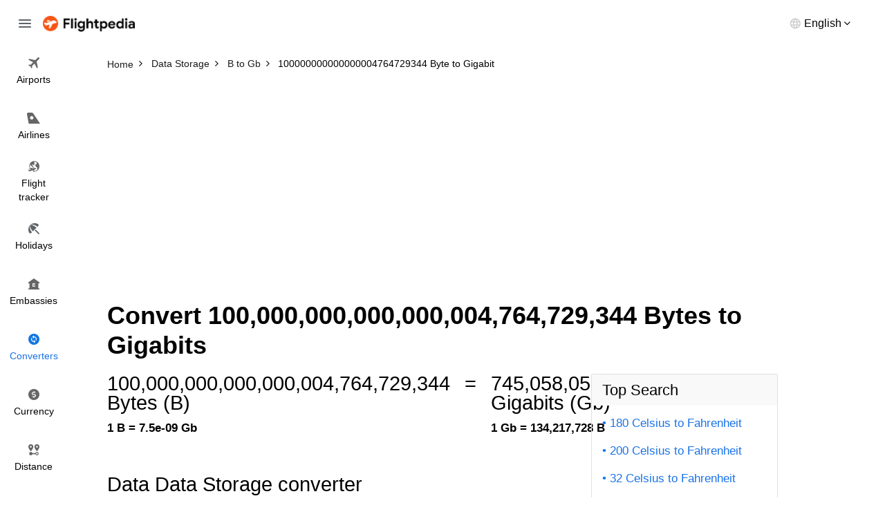

--- FILE ---
content_type: text/html; charset=utf-8
request_url: https://www.flightpedia.org/convert/100000000000000004764729344-bytes-to-gigabits.html
body_size: 3904
content:
<!DOCTYPE html>
<html lang="en">
<head>  
  <meta http-equiv="Content-Type" content="text/html; charset=UTF-8" />
  <meta name="viewport" content="width=device-width, initial-scale=1">
  <title>100000000000000004764729344 Byte to Gigabit Conversion Calculator - 100000000000000004764729344 B to Gb</title>
  <meta name="description" content="Convert 100000000000000004764729344 Byte to Gigabit with our online conversion.">
  <meta name="keywords" content="100000000000000004764729344 Byte to Gigabit,100000000000000004764729344 B to Gb" />
  <link rel="canonical" href="https://www.flightpedia.org/convert/100000000000000004764729344-bytes-to-gigabits.html" />
<link rel="amphtml" href="https://www.flightpedia.org/amp/convert/100000000000000004764729344-bytes-to-gigabits.html" />
  <link rel="shortcut icon" href="https://www.flightpedia.org/favicon.ico" type="image/x-icon">
  <link rel="icon" href="https://www.flightpedia.org/favicon.ico" type="image/x-icon">
  <link rel="apple-touch-icon" href="https://www.flightpedia.org/apple-icon.png"/>
  <link rel="apple-touch-icon" sizes="57x57" href="https://www.flightpedia.org/static/images/apple-icon-57x57.png">
  <link rel="apple-touch-icon" sizes="60x60" href="https://www.flightpedia.org/static/images/apple-icon-60x60.png">
  <link rel="apple-touch-icon" sizes="72x72" href="https://www.flightpedia.org/static/images/apple-icon-72x72.png">
  <link rel="apple-touch-icon" sizes="76x76" href="https://www.flightpedia.org/static/images/apple-icon-76x76.png">
  <link rel="apple-touch-icon" sizes="114x114" href="https://www.flightpedia.org/static/images/apple-icon-114x114.png">
  <link rel="apple-touch-icon" sizes="120x120" href="https://www.flightpedia.org/static/images/apple-icon-120x120.png">
  <link rel="apple-touch-icon" sizes="144x144" href="https://www.flightpedia.org/static/images/apple-icon-144x144.png">
  <link rel="apple-touch-icon" sizes="152x152" href="https://www.flightpedia.org/static/images/apple-icon-152x152.png">
  <link rel="apple-touch-icon" sizes="180x180" href="https://www.flightpedia.org/static/images/apple-icon-180x180.png">
  <link rel="icon" type="image/png" sizes="192x192"  href="https://www.flightpedia.org/static/images/android-icon-192x192.png">
  <link rel="icon" type="image/png" sizes="32x32" href="https://www.flightpedia.org/static/images/favicon-32x32.png">
  <link rel="icon" type="image/png" sizes="96x96" href="https://www.flightpedia.org/static/images/favicon-96x96.png">
  <link rel="icon" type="image/png" sizes="16x16" href="https://www.flightpedia.org/static/images/favicon-16x16.png">
  <link rel="manifest" href="https://www.flightpedia.org/static/images/manifest.json">
  <link rel="stylesheet" href="/static/CACHE/css/output.1fb9c64cd36d.css" type="text/css">
  </head>
<body>
<header class="h">
    <div class="container-fluid">
        <div class="h_w">
            <span class="h_bars ic ic-bars js-bars"></span>
            <a href="/" class="h_a"><img src="/static/images/logo.png" alt="Flightpedia.org" width="133px" height="23px"></a>
            <div class="h_l">
                <div class="h_lt"><span>English</span></div>
                <ul class="h_ls">
                    <li><a href="#">International</a></li>
                    <li><a href="#">Deutsch</a></li>
                    <li><a href="#">Español</a></li>
                    <li><a href="#">Français</a></li>
                    <li><a href="#">Dansk</a></li>
                    <li><a href="#">Italiano</a></li>
                    <li><a href="#">Nederlands</a></li>
                </ul>
            </div>
        </div>
    </div>
    <nav class="n">
        <ul class="n_m">
            <li ><a href="/airports.html"><i class="ic ic-flight"></i> <span>Airports</span></a></li>
            <li ><a href="/airlines.html"><i class="ic ic-airline"></i> <span>Airlines</span></a></li>
            <li ><a href="/flight-status.html"><i class="ic ic-tracker"></i> <span>Flight <br>tracker</span></a></li>
            <li ><a href="/holiday.html"><i class="ic ic-holiday"></i> <span>Holidays</span></a></li>
            <li ><a href="/embassy.html"><i class="ic ic-embassy"></i> <span>Embassies</span></a></li>
            <li class="active"><a href="/convert.html"><i class="ic ic-converter"></i> <span>Converters</span></a></li>
            <li ><a href="/currency.html"><i class="ic ic-currency"></i> <span>Currency</span></a></li>
            <li ><a href="/flight-distance.html"><i class="ic ic-distance"></i> <span>Distance</span></a></li>
        </ul>
    </nav>
</header>
<div class="u">
    <a href="/" class="u_a"><img src="/static/images/logo.png" alt="Flightpedia" width="133px" height="23px"></a>
    <ul class="n_m">
        <li ><a href="/airports.html"><i class="ic ic-flight"></i> <span>Airports</span></a></li>
        <li ><a href="/airlines.html"><i class="ic ic-airline"></i> <span>Airlines</span></a></li>
        <li ><a href="/flight-status.html"><i class="ic ic-tracker"></i> <span>Flight <br>tracker</span></a></li>
        <li ><a href="/holiday.html"><i class="ic ic-holiday"></i> <span>Holidays</span></a></li>
        <li ><a href="/embassy.html"><i class="ic ic-embassy"></i> <span>Embassies</span></a></li>
        <li class="active"><a href="/convert.html"><i class="ic ic-converter"></i> <span>Converters</span></a></li>
        <li ><a href="/currency.html"><i class="ic ic-currency"></i> <span>Currency</span></a></li>
        <li ><a href="/flight-distance.html"><i class="ic ic-distance"></i> <span>Distance</span></a></li>
    </ul>
</div>

<main class="main-content">
  
<div class="breadcrumb-box">
	<div class="container">
		<ol class="breadcrumb clear-fix" vocab="https://schema.org/" typeof="BreadcrumbList">
			<li property="itemListElement" typeof="ListItem">
				<a class="crumb_link" href="https://www.flightpedia.org" property="item" typeof="WebPage"><span property="name">Home</span></a><meta property="position" content="1">
			</li>
			<li property="itemListElement" typeof="ListItem">
				<a class="crumb_link" href="https://www.flightpedia.org/convert/data-storage.html" property="item" typeof="WebPage"><span property="name">Data Storage</span></a><meta property="position" content="2">
			</li>
			<li property="itemListElement" typeof="ListItem">
				<a class="crumb_link" href="https://www.flightpedia.org/convert-bytes-to-gigabits.html" property="item" typeof="WebPage"><span property="name">B to Gb</span></a><meta property="position" content="3">
			</li>
			<li class="active" property="itemListElement" typeof="ListItem">
				<span property="name">100000000000000004764729344 Byte to Gigabit</span><meta property="position" content="4">
			</li>
		</ol>
	</div>
</div>
<div class="container">
<ins class="adsbygoogle"
     style="display:block"
     data-ad-client="ca-pub-1483918455930612"
     data-ad-slot="7574881828"
     data-ad-format="auto"></ins>
<script>
(adsbygoogle = window.adsbygoogle || []).push({});
</script>
</div>
<div class="s s8">
	<div class="container">
		<div class="s8_h">
			
			<h1 class="s8_t">Convert 100,000,000,000,000,004,764,729,344 Bytes to Gigabits</h1>
			
		</div>
		<div class="s8_g">
			<div class="s8_g1">
				<div class="s8_m">
					<div class="s8_e">
						<div class="s8_ec">
							<div class="s8_en">100,000,000,000,000,004,764,729,344 Bytes
							(B)</div>
							<strong class="s8_ek">1 B = 7.5e-09 Gb</strong>
						</div>
						<div class="s8_ec">
							<span class="s8_en">=</span>
						</div>
						<div class="s8_ec">
							<div class="s8_en"> 745,058,059,692,382,848
								Gigabits
							(Gb)</div>
							<strong class="s8_ek">1 Gb = 134,217,728 B</strong>
						</div>
					</div>
					<div class="s8_d">
						<h2 class="s_t">Data Data Storage converter</h2>
						<form action="/convert/data-storage.html" method="post"><input type="hidden" name="csrfmiddlewaretoken" value="v7bej2H7sBNokh849LOemHteT6HdIxxhSrTQoapCYXMLNClyidjZJT2rReBajVuj">
							<div class="s8_f cp hidden-sm hidden-xs">
								<div class="form-group">
									<label class="form-label" for="amount">Convert:</label>
									<input type="text" size="10" value="100000000000000004764729344" name="amount" id="amount" class="form-control"/>
								</div>
								<div class="s8_fn">(Enter an amount)</div>
								<div class="s8_fg">
									<div class="s8_fc">
										<div class="form-group has-feedback">
											<label class="form-label" for="from">From:</label>
											<select tabindex="2" size="10" name="from" id="from" class="form-control" style="height: 290px">
												
												<option  value="bits">Bit</option>
												
												<option  selected="selected"  value="bytes">Byte</option>
												
												<option  value="character">Character</option>
												
												<option  value="exabits">Exabit</option>
												
												<option  value="exabytes">Exabyte</option>
												
												<option  value="exbibits">Exbibit</option>
												
												<option  value="exbibytes">Exbibyte</option>
												
												<option  value="gibibits">Gibibit</option>
												
												<option  value="gibibytes">Gibibyte</option>
												
												<option  value="gigabits">Gigabit</option>
												
												<option  value="gigabytes">Gigabyte</option>
												
												<option  value="kibibits">Kibibit</option>
												
												<option  value="kibibytes">Kibibyte</option>
												
												<option  value="kilobits">Kilobit</option>
												
												<option  value="kilobytes">Kilobyte</option>
												
												<option  value="mebibits">Mebibit</option>
												
												<option  value="mebibytes">Mebibyte</option>
												
												<option  value="megabits">Megabit</option>
												
												<option  value="megabytes">Megabyte</option>
												
												<option  value="nibble">Nibble</option>
												
												<option  value="pebibits">Pebibit</option>
												
												<option  value="pebibytes">Pebibyte</option>
												
												<option  value="petabit">Petabit</option>
												
												<option  value="petabyte">Petabyte</option>
												
												<option  value="tebibits">Tebibit</option>
												
												<option  value="tebibytes">Tebibyte</option>
												
												<option  value="terabits">Terabit</option>
												
												<option  value="terabytes">Terabyte</option>
												
												<option  value="yobibits">Yobibit</option>
												
												<option  value="yobibytes">Yobibyte</option>
												
												<option  value="yottabits">Yottabit</option>
												
												<option  value="yottabytes">Yottabyte</option>
												
												<option  value="zebibits">Zebibit</option>
												
												<option  value="zebibytes">Zebibyte</option>
												
												<option  value="zettabits">Zettabit</option>
												
												<option  value="zettabytes">Zettabyte</option>
												
											</select>
										</div>
									</div>
									<div class="s8_fc">
										<div class="form-group has-feedback">
											<label class="form-label" for="to">To:</label>
											<select tabindex="3" size="10" name="to" id="to" class="form-control" style="height: 290px">
												
												<option  value="bits">Bit</option>
												
												<option  value="bytes">Byte</option>
												
												<option  value="character">Character</option>
												
												<option  value="exabits">Exabit</option>
												
												<option  value="exabytes">Exabyte</option>
												
												<option  value="exbibits">Exbibit</option>
												
												<option  value="exbibytes">Exbibyte</option>
												
												<option  value="gibibits">Gibibit</option>
												
												<option  value="gibibytes">Gibibyte</option>
												
												<option  selected="selected"  value="gigabits">Gigabit</option>
												
												<option  value="gigabytes">Gigabyte</option>
												
												<option  value="kibibits">Kibibit</option>
												
												<option  value="kibibytes">Kibibyte</option>
												
												<option  value="kilobits">Kilobit</option>
												
												<option  value="kilobytes">Kilobyte</option>
												
												<option  value="mebibits">Mebibit</option>
												
												<option  value="mebibytes">Mebibyte</option>
												
												<option  value="megabits">Megabit</option>
												
												<option  value="megabytes">Megabyte</option>
												
												<option  value="nibble">Nibble</option>
												
												<option  value="pebibits">Pebibit</option>
												
												<option  value="pebibytes">Pebibyte</option>
												
												<option  value="petabit">Petabit</option>
												
												<option  value="petabyte">Petabyte</option>
												
												<option  value="tebibits">Tebibit</option>
												
												<option  value="tebibytes">Tebibyte</option>
												
												<option  value="terabits">Terabit</option>
												
												<option  value="terabytes">Terabyte</option>
												
												<option  value="yobibits">Yobibit</option>
												
												<option  value="yobibytes">Yobibyte</option>
												
												<option  value="yottabits">Yottabit</option>
												
												<option  value="yottabytes">Yottabyte</option>
												
												<option  value="zebibits">Zebibit</option>
												
												<option  value="zebibytes">Zebibyte</option>
												
												<option  value="zettabits">Zettabit</option>
												
												<option  value="zettabytes">Zettabyte</option>
												
											</select>
										</div>
									</div>
								</div>
								<div class="s8_fg">
									<div class="s8_fc">
										<button type="submit" class="s8_fa btn-block btn btn-1">Convert</button>
									</div>
								</div>
							</div>
						</form>
						<form action="/convert/data-storage.html" method="post"><input type="hidden" name="csrfmiddlewaretoken" value="v7bej2H7sBNokh849LOemHteT6HdIxxhSrTQoapCYXMLNClyidjZJT2rReBajVuj">
							<div class="s8_f sp hidden-lg hidden-md">
								<div class="form-group">
									<label class="form-label" for="damount">Convert:</label>
									<input type="text" size="10" value="100000000000000004764729344" name="amount" id="damount" class="form-control"/>
								</div>
								<div class="s8_fn">(Please enter a number)</div>
								<div class="form-group has-feedback">
									<label class="form-label" for="frommb">From:</label>
									<select name="from" id="frommb" class="form-control">
										
										<option  value="bits">Bit</option>
										
										<option  selected="selected"  value="bytes">Byte</option>
										
										<option  value="character">Character</option>
										
										<option  value="exabits">Exabit</option>
										
										<option  value="exabytes">Exabyte</option>
										
										<option  value="exbibits">Exbibit</option>
										
										<option  value="exbibytes">Exbibyte</option>
										
										<option  value="gibibits">Gibibit</option>
										
										<option  value="gibibytes">Gibibyte</option>
										
										<option  value="gigabits">Gigabit</option>
										
										<option  value="gigabytes">Gigabyte</option>
										
										<option  value="kibibits">Kibibit</option>
										
										<option  value="kibibytes">Kibibyte</option>
										
										<option  value="kilobits">Kilobit</option>
										
										<option  value="kilobytes">Kilobyte</option>
										
										<option  value="mebibits">Mebibit</option>
										
										<option  value="mebibytes">Mebibyte</option>
										
										<option  value="megabits">Megabit</option>
										
										<option  value="megabytes">Megabyte</option>
										
										<option  value="nibble">Nibble</option>
										
										<option  value="pebibits">Pebibit</option>
										
										<option  value="pebibytes">Pebibyte</option>
										
										<option  value="petabit">Petabit</option>
										
										<option  value="petabyte">Petabyte</option>
										
										<option  value="tebibits">Tebibit</option>
										
										<option  value="tebibytes">Tebibyte</option>
										
										<option  value="terabits">Terabit</option>
										
										<option  value="terabytes">Terabyte</option>
										
										<option  value="yobibits">Yobibit</option>
										
										<option  value="yobibytes">Yobibyte</option>
										
										<option  value="yottabits">Yottabit</option>
										
										<option  value="yottabytes">Yottabyte</option>
										
										<option  value="zebibits">Zebibit</option>
										
										<option  value="zebibytes">Zebibyte</option>
										
										<option  value="zettabits">Zettabit</option>
										
										<option  value="zettabytes">Zettabyte</option>
										
									</select>
								</div>
								<div class="form-group has-feedback">
									<label class="form-label" for="tomb">To:</label>
									<select name="to" id="tomb" class="form-control" >
										
										<option  value="bits">Bit</option>
										
										<option  value="bytes">Byte</option>
										
										<option  value="character">Character</option>
										
										<option  value="exabits">Exabit</option>
										
										<option  value="exabytes">Exabyte</option>
										
										<option  value="exbibits">Exbibit</option>
										
										<option  value="exbibytes">Exbibyte</option>
										
										<option  value="gibibits">Gibibit</option>
										
										<option  value="gibibytes">Gibibyte</option>
										
										<option  selected="selected"  value="gigabits">Gigabit</option>
										
										<option  value="gigabytes">Gigabyte</option>
										
										<option  value="kibibits">Kibibit</option>
										
										<option  value="kibibytes">Kibibyte</option>
										
										<option  value="kilobits">Kilobit</option>
										
										<option  value="kilobytes">Kilobyte</option>
										
										<option  value="mebibits">Mebibit</option>
										
										<option  value="mebibytes">Mebibyte</option>
										
										<option  value="megabits">Megabit</option>
										
										<option  value="megabytes">Megabyte</option>
										
										<option  value="nibble">Nibble</option>
										
										<option  value="pebibits">Pebibit</option>
										
										<option  value="pebibytes">Pebibyte</option>
										
										<option  value="petabit">Petabit</option>
										
										<option  value="petabyte">Petabyte</option>
										
										<option  value="tebibits">Tebibit</option>
										
										<option  value="tebibytes">Tebibyte</option>
										
										<option  value="terabits">Terabit</option>
										
										<option  value="terabytes">Terabyte</option>
										
										<option  value="yobibits">Yobibit</option>
										
										<option  value="yobibytes">Yobibyte</option>
										
										<option  value="yottabits">Yottabit</option>
										
										<option  value="yottabytes">Yottabyte</option>
										
										<option  value="zebibits">Zebibit</option>
										
										<option  value="zebibytes">Zebibyte</option>
										
										<option  value="zettabits">Zettabit</option>
										
										<option  value="zettabytes">Zettabyte</option>
										
									</select>
								</div>
								<button type="submit" class="s8_fa btn-block btn btn-1">Convert</button>
							</div>
						</form>
					</div>
					<div class="s8_q">
						<h2 class="s_t">More information from the unit converter</h2>
						<div class="s8_qm">
							
							<div class="s8_qi">
								<h3 class="s8_qh">Q: How many Bytes in a Gigabit?</h3>
								<div class="s8_qd">The answer is <b>134,217,728</b> Gigabit</div>
							</div>
							
							<div class="s8_qi">
								<h3 class="s8_qh">Q: How do you convert 100000000000000004764729344 Byte (B) to Gigabit (Gb)?</h3>
								<div class="s8_qd">100000000000000004764729344 Byte is equal to 745,058,059,692,382,848 Gigabit. Formula to convert 100000000000000004764729344 B to Gb is <b>100000000000000004764729344 / 134217728</b></div>
							</div>
							
							<div class="s8_qi">
								<h3 class="s8_qh">Q: How many Bytes in 100000000000000004764729344 Gigabits?</h3>
								<div class="s8_qd">The answer is <b>13,421,772,800,000,000,639,511,147,086,610,432</b> Bytes</div>
							</div>
							
						</div>
					</div>
					<div class="s8_k">
						<h2 class="s_t">Lastest Convert Queries</h2>
						<ul class="s8_sm">
							
							<li>
								<a href="/convert/2147483467-bytes-to-megabytes.html">
									2147483467 Byte to Megabyte
								</a>
							</li>
							
							<li>
								<a href="/convert/128265-bytes-to-gigabytes.html">
									128265 Byte to Gigabyte
								</a>
							</li>
							
							<li>
								<a href="/convert/65405304-bytes-to-kilobits.html">
									65405304 Byte to Kilobit
								</a>
							</li>
							
							<li>
								<a href="/convert/1752000000-bytes-to-gigabytes.html">
									1752000000 Byte to Gigabyte
								</a>
							</li>
							
							<li>
								<a href="/convert/267000-bytes-to-kilobits.html">
									267000 Byte to Kilobit
								</a>
							</li>
							
							<li>
								<a href="/convert/49594368-bytes-to-gigabytes.html">
									49594368 Byte to Gigabyte
								</a>
							</li>
							
							<li>
								<a href="/convert/268435456000-bytes-to-gigabits.html">
									268435456000 Byte to Gigabit
								</a>
							</li>
							
							<li>
								<a href="/convert/1342177280-bytes-to-gigabytes.html">
									1342177280 Byte to Gigabyte
								</a>
							</li>
							
							<li>
								<a href="/convert/55000000000-bytes-to-megabits.html">
									55000000000 Byte to Megabit
								</a>
							</li>
							
							<li>
								<a href="/convert/8700000-bytes-to-kilobits.html">
									8700000 Byte to Kilobit
								</a>
							</li>
							
							<li>
								<a href="/convert/122000000-bytes-to-bits.html">
									122000000 Byte to Bit
								</a>
							</li>
							
							<li>
								<a href="/convert/94200000-bytes-to-megabytes.html">
									94200000 Byte to Megabyte
								</a>
							</li>
							
							<li>
								<a href="/convert/1000024-bytes-to-kilobits.html">
									1000024 Byte to Kilobit
								</a>
							</li>
							
							<li>
								<a href="/convert/1300953-bytes-to-kilobits.html">
									1300953 Byte to Kilobit
								</a>
							</li>
							
							<li>
								<a href="/convert/110147483647-bytes-to-bits.html">
									110147483647 Byte to Bit
								</a>
							</li>
							
							<li>
								<a href="/convert/134220000-bytes-to-kilobits.html">
									134220000 Byte to Kilobit
								</a>
							</li>
							
						</ul>
					</div>
				</div>
			</div>
			<div class="s8_g2">
				<div class="s8_s">
	<h3 class="s8_sh">Top Search</h3>
	<ul class="s8_sm">
		
		<li>
			<a href="/convert/180-celsius-to-fahrenheit.html">180 Celsius to Fahrenheit</a>
		</li>
		
		<li>
			<a href="/convert/200-celsius-to-fahrenheit.html">200 Celsius to Fahrenheit</a>
		</li>
		
		<li>
			<a href="/convert/32-celsius-to-fahrenheit.html">32 Celsius to Fahrenheit</a>
		</li>
		
		<li>
			<a href="/convert/220-celsius-to-fahrenheit.html">220 Celsius to Fahrenheit</a>
		</li>
		
		<li>
			<a href="/convert/23-kilogram-to-pounds.html">23 Kilograms to Pounds</a>
		</li>
		
		<li>
			<a href="/convert/100-gram-to-ounces.html">100 Grams to Ounces</a>
		</li>
		
		<li>
			<a href="/convert/15-kilogram-to-pounds.html">15 Kilograms to Pounds</a>
		</li>
		
		<li>
			<a href="/convert/50-kilogram-to-pounds.html">50 Kilograms to Pounds</a>
		</li>
		
		<li>
			<a href="/convert/190-celsius-to-fahrenheit.html">190 Celsius to Fahrenheit</a>
		</li>
		
		<li>
			<a href="/convert/500-milliliter-to-ounces.html">500 Milliliter to Ounce</a>
		</li>
		
		<li>
			<a href="/convert/30-kilogram-to-pounds.html">30 Kilograms to Pounds</a>
		</li>
		
		<li>
			<a href="/convert/250-gram-to-ounces.html">250 Gram to Ounce</a>
		</li>
		
		<li>
			<a href="/convert/300-kilometers-hour-to-mile-per-hour.html">300 Kilometer / Hour to Mile per Hour</a>
		</li>
		
		<li>
			<a href="/convert/250-milliliters-to-fluid-ounces-us.html">250 Milliliter to US Fluid Ounces</a>
		</li>
		
		<li>
			<a href="/convert/50-gram-to-milliliter.html">50 Gram to Milliliter</a>
		</li>
		
		<li>
			<a href="/convert/5-milligram-to-milliliter.html">5 Milligram to Milliliter</a>
		</li>
		
		<li>
			<a href="/convert/200-gram-to-milliliter.html">200 Gram to Milliliter</a>
		</li>
		
		<li>
			<a href="/convert/25-kilogram-to-pounds.html">25 Kilograms to Pounds</a>
		</li>
		
	</ul>
</div>

			</div>
		</div>
	</div>
</div>

</main>
<footer class="f">
    <div class="container">
        <div class="f_w">
            <ul class="f_n">
                <li><a href="/page/about-us.html">About us</a></li>
                <li><a href="/page/terms-and-conditions.html">Terms and conditions</a></li>
                <li><a href="/contact.html">Feedback</a></li>
                <li><a href="/contact.html">Contact us</a></li>
            </ul>
            <p class="f_e">Disclaimers: Flightpedia is a flight search engine, not a booking agency. Should you have any questions regarding your flight booking, kindly contact your airline or travel agency for assistance.</p>
        </div>
    </div>
</footer>
<script src="/static/CACHE/js/output.dfc81c3269cc.js"></script>
<script data-ad-client="ca-pub-1483918455930612" async src="https://pagead2.googlesyndication.com/pagead/js/adsbygoogle.js"></script>
<script async src="https://www.googletagmanager.com/gtag/js?id=G-LHB3YYGL5R"></script>
<script>
  window.dataLayer = window.dataLayer || [];
  function gtag(){dataLayer.push(arguments);}
  gtag('js', new Date());

  gtag('config', 'G-LHB3YYGL5R');
</script>
</body>
</html>


--- FILE ---
content_type: text/html; charset=utf-8
request_url: https://www.google.com/recaptcha/api2/aframe
body_size: 265
content:
<!DOCTYPE HTML><html><head><meta http-equiv="content-type" content="text/html; charset=UTF-8"></head><body><script nonce="r6kk_Z8TYNOa-txxtte1aw">/** Anti-fraud and anti-abuse applications only. See google.com/recaptcha */ try{var clients={'sodar':'https://pagead2.googlesyndication.com/pagead/sodar?'};window.addEventListener("message",function(a){try{if(a.source===window.parent){var b=JSON.parse(a.data);var c=clients[b['id']];if(c){var d=document.createElement('img');d.src=c+b['params']+'&rc='+(localStorage.getItem("rc::a")?sessionStorage.getItem("rc::b"):"");window.document.body.appendChild(d);sessionStorage.setItem("rc::e",parseInt(sessionStorage.getItem("rc::e")||0)+1);localStorage.setItem("rc::h",'1768894191247');}}}catch(b){}});window.parent.postMessage("_grecaptcha_ready", "*");}catch(b){}</script></body></html>